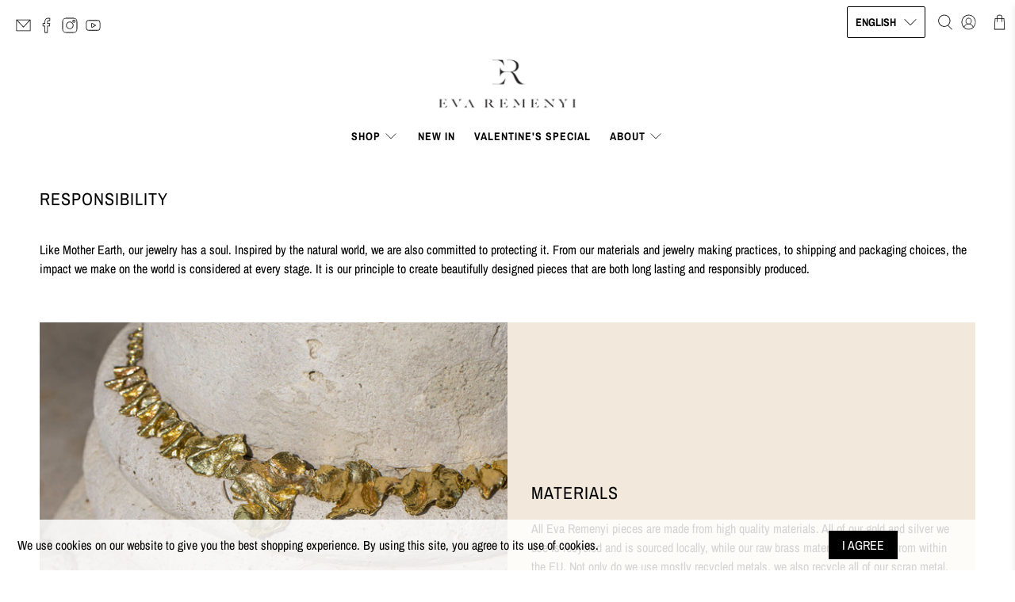

--- FILE ---
content_type: text/html; charset=utf-8
request_url: https://evaremenyi.com/en/cart?view=ajax&_=1769982833059
body_size: 1018
content:


<template data-options>
  {
    "item_count": 0
  }
</template>

<template data-html="content">
  
  <div class="ajax-cart__cart-count">
    <p class="ajax-cart__cart-title">
      Shopping Cart
      <span
        class="ajax-cart__cart-item-count"
        data-bind="itemCount"
      >0</span>
    </p>

    <div
      class="ajax-cart__close-icon"
      data-ajax-cart-close
    >
      



<span class="icon " data-icon="x">

  

    <svg xmlns="http://www.w3.org/2000/svg" viewBox="0 0 100 100"><g><path d="M52.83,50,96.41,6.41a2,2,0,0,0-2.82-2.82L50,47.17,6.41,3.59A2,2,0,0,0,3.59,6.41L47.17,50,3.59,93.59a2,2,0,1,0,2.82,2.82L50,52.83,93.59,96.41a2,2,0,0,0,2.82-2.82Z"/></g></svg>

  
</span>


    </div>
  </div>

  <div
    class="
      ajax-cart__empty-cart-message
      text-align-center
      has-margin-top
      
    "
  >
    



<span class="icon " data-icon="bag">

  

    <svg xmlns="http://www.w3.org/2000/svg" viewBox="0 0 100 100"><g><path d="M81.34,27.06a2,2,0,0,0-2-1.89H69V22A19,19,0,1,0,31,22v3.21H20.65a2,2,0,0,0-2,1.89L14.74,94.88a2,2,0,0,0,2,2.12H83.26a2,2,0,0,0,2-2.12ZM35,22A15,15,0,1,1,65,22v3.21H35ZM18.86,93l3.68-63.83H31V46.74a2,2,0,0,0,4,0V29.17H65V46.74a2,2,0,0,0,4,0V29.17h8.5L81.14,93Z"/></g></svg>

  
</span>


    <p class="ajax-cart__empty-text">Your Cart is Empty</p>
    <a href="/en/collections/all">Continue Shopping</a>
  </div>

  <form action="/en/cart" method="post"
          class="ajax-cart__form is-hidden">
    <div class="ajax-cart__list">
      

      
      
    </div>

    <div class="ajax-cart__details-wrapper">
      <div class="ajax-cart__subtotal ajax-cart__details-row is-flex is-justify-space-between">
        <div class="ajax-cart__row-description">
          <span>Subtotal:</span>
        </div>
        <span class="money">
          


  <span class="money conversion-bear-money">0 Ft</span>


        </span>
      </div>

      
      

      
      
        <textarea id="note" name="note" rows="2" placeholder="Order Notes" class="ajax-cart__note"></textarea>
      
<div class="is-align-center text-align-center ajax-cart__taxes-shipping"><p class="ajax-cart__taxes-shipping-message has-padding-top">Tax included. <a href="/en/policies/shipping-policy">Shipping</a> calculated at checkout.
</p>
      </div>

      
      

      
      

      
      <div class="ajax-cart__button-wrapper text-align-center">
        
          <button type="submit" name="checkout" class="ajax-cart__button button--add-to-cart button">
            
              



<span class="icon " data-icon="lock">

  

    <svg xmlns="http://www.w3.org/2000/svg" viewBox="0 0 100 100"><g><path d="M81.73,97H18.27a6.74,6.74,0,0,1-6.73-6.72V49.6a6.74,6.74,0,0,1,6.73-6.73H81.73a6.74,6.74,0,0,1,6.73,6.73V90.28A6.74,6.74,0,0,1,81.73,97ZM18.27,46.87a2.74,2.74,0,0,0-2.73,2.73V90.28A2.73,2.73,0,0,0,18.27,93H81.73a2.73,2.73,0,0,0,2.73-2.72V49.6a2.74,2.74,0,0,0-2.73-2.73Z"/><path d="M72.79,46.87H27.21a2,2,0,0,1-2-2V27.78a24.79,24.79,0,0,1,49.58,0V44.87A2,2,0,0,1,72.79,46.87Zm-43.58-4H70.79V27.78a20.79,20.79,0,0,0-41.58,0Z"/></g></svg>

  
</span>


            
            Checkout
          </button>
          <a class="ajax-cart__cart-link" href="/en/cart" >Go to cart</a>
        
      </div>

    </div>
  </form>
</template>
